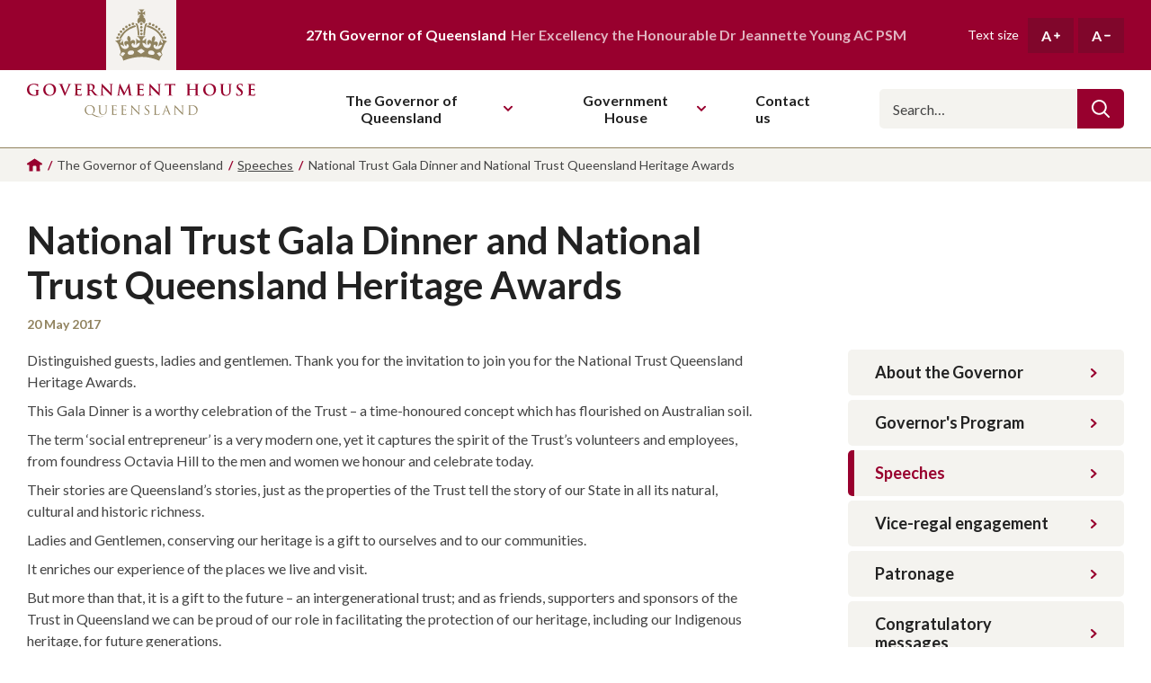

--- FILE ---
content_type: text/html; charset=utf-8
request_url: https://www.govhouse.qld.gov.au/the-governor-of-queensland/speeches/2017-may-national-trust-gala-dinner
body_size: 7506
content:
<!DOCTYPE html>
<html lang="en-AU">
<head>
    <!-- Global site tag (gtag.js) - Google Analytics -->
<script async src="https://www.googletagmanager.com/gtag/js?id=G-BTFVBN6CMZ"></script>
<script>
    window.dataLayer = window.dataLayer || [];
    function gtag() { dataLayer.push(arguments); }
    gtag('js', new Date());

    gtag('config', 'G-BTFVBN6CMZ');
</script>

    <meta charset="utf-8" />
    <meta name="viewport" content="width=device-width, initial-scale=1.0">

    <title>National Trust Gala Dinner and National Trust Queensland Heritage Awards | Government House Queensland</title>

    <link rel="apple-touch-icon" sizes="180x180" href="/assets/dist/images/favicon/apple-touch-icon.png">
    <link rel="icon" type="image/png" sizes="32x32" href="/assets/dist/images/favicon/favicon-32x32.png">
    <link rel="icon" type="image/png" sizes="16x16" href="/assets/dist/images/favicon/favicon-16x16.png">
    <link rel="manifest" href="/assets/dist/images/favicon/site.webmanifest">
    <link rel="mask-icon" href="/assets/dist/images/favicon/safari-pinned-tab.svg" color="#91835f">
    <link rel="shortcut icon" href="/assets/dist/images/favicon/favicon.ico">
    <meta name="msapplication-TileColor" content="#98002e">
    <meta name="msapplication-config" content="/assets/dist/images/favicon/browserconfig.xml">
    <meta name="theme-color" content="#98002e">

        <link rel="canonical" href="https://www.govhouse.qld.gov.au/the-governor-of-queensland/speeches/2017-may-national-trust-gala-dinner" />

    <meta name="description" content="National Trust Gala Dinner and National Trust Queensland Heritage Awards on the Government House Queensland website." />
    <meta name="og:description" content="National Trust Gala Dinner and National Trust Queensland Heritage Awards on the Government House Queensland website." />
    <meta property="og:title" content="National Trust Gala Dinner and National Trust Queensland Heritage Awards" />
    <meta property="twitter:title" content="National Trust Gala Dinner and National Trust Queensland Heritage Awards" />

<meta property="og:site_name" content="Government House Queensland" />
<meta property="og:url" content="https://www.govhouse.qld.gov.au/the-governor-of-queensland/speeches/2017-may-national-trust-gala-dinner" />
<meta property="og:type" content="website" />
<meta name="twitter:site" content="@QldGovernor" />
<meta name="twitter:creator" content="@QldGovernor" />


    <link rel="preconnect" href="https://fonts.googleapis.com">
    <link rel="preconnect" href="https://fonts.gstatic.com" crossorigin>
    <link href="https://fonts.googleapis.com/css2?family=Lato:ital,wght@0,400;0,700;1,400;1,700&display=swap" rel="stylesheet">

    

    
    
    
    

    <!-- PageTransitions: Making sure pages still show with JS turned off -->
    <script>
        var style = document.createElement('style');
        style.innerText = ".page-transition { opacity: 0; }";
        document.querySelector('head').appendChild(style);
    </script>

    <link rel="stylesheet" media="screen" href="/bundles/style/assets/dist/styles/vendor/normalize?v=4LXDfCEgJNdx7uf8xuCBu70_A5SPG5TmhO-tEkPbZr81" />

<link rel="stylesheet" media="screen" href="/bundles/style/assets/dist/styles/styles?v=yGzlErgNne2svSCqaTAPILQH2mbejSiUDvq0omuDM881" />

<link rel="stylesheet" media="screen" href="/bundles/style/assets/dist/styles/components/header?v=GAOSPjZfV1Oz7q9WtmnB5zKQ0PD7EmFH3Lf1-mNR13I1" />

<link rel="stylesheet" media="screen" href="/bundles/style/assets/dist/styles/components/footer?v=VOXOGSKeVsq20lDH58wrM4Pbg3JNAEwSDbGgpi8OcAE1" />

<link rel="stylesheet" media="screen" href="/bundles/style/assets/dist/styles/components/sitewide-alert?v=hC45gw_g3WuSyeppVBImORAjG14YsAaQ8ZZq-PlXCqk1" />

<link rel="stylesheet" media="screen" href="/bundles/style/assets/dist/styles/components/breadcrumbs?v=V5OIoayxdy_WAQkDrQIECADchP5geAHEJo83ovzEIVY1" />

<link rel="stylesheet" media="screen" href="/bundles/style/assets/dist/styles/components/sidebar-nav?v=43-LJf6YTT6ERVsWJ6zI6J3MRDhA5KS2huIe0WTOTKU1" />

    
</head>
<body>
    <a href="#main-nav" class="c-btn c-btn--primary c-btn--skip-link" role="button" tabindex="0">Skip to main navigation</a>
    <a href="#main-content" class="c-btn c-btn--primary c-btn--skip-link" role="button" tabindex="0">Skip to main content</a>

    <div class="l-page-layout">
        

        <header class="l-page-layout__header h-wrapper" data-header>
    <div class="h-top">
        <div class="h-wrapper__inner h-top__inner">
            <div class="h-top__crown-wrapper">
                <img src="/assets/dist/svg/logo-crown.svg" alt="" class="h-top__crown" />
            </div>
            <p class="h-top__text">
                <strong>27th Governor of Queensland</strong>
                Her Excellency the Honourable Dr Jeannette Young AC PSM
            </p>
            <div class="h-text-size">
                <p class="h-text-size__label">Text size</p>
                <button type="button" class="h-text-size__button" title="Increase text size">
                    A
                    <svg aria-hidden="true" class="h-text-size__button-icon i-plus" focusable="false"><use xmlns:xlink="http://www.w3.org/1999/xlink" xlink:href="/assets/dist/svg/symbol-defs.svg?v=638742555980652834#icon-plus"></use></svg>
                </button>
                <button type="button" class="h-text-size__button" title="Decrease text size">
                    A
                    <svg aria-hidden="true" class="h-text-size__button-icon i-minus" focusable="false"><use xmlns:xlink="http://www.w3.org/1999/xlink" xlink:href="/assets/dist/svg/symbol-defs.svg?v=638742555980652834#icon-minus"></use></svg>
                </button>
            </div>

            <button type="button" class="h-nav-toggle" data-nav-toggle>
                
                <svg class="h-nav-toggle__icon" xmlns="http://www.w3.org/2000/svg" width="32" height="32" viewBox="0 0 32 32">
                    <path d="M30.857 26.243c0.017-0.001 0.037-0.001 0.057-0.001 0.632 0 1.144 0.512 1.144 1.144 0 0.612-0.48 1.112-1.084 1.143l-0.003 0h-29.829c-0.017 0.001-0.037 0.001-0.057 0.001-0.632 0-1.144-0.512-1.144-1.144 0-0.612 0.48-1.112 1.084-1.143l0.003-0h29.829zM30.857 14.814c0.017-0.001 0.037-0.001 0.057-0.001 0.632 0 1.144 0.512 1.144 1.144 0 0.612-0.48 1.112-1.084 1.143l-0.003 0h-29.829c-0.017 0.001-0.037 0.001-0.057 0.001-0.632 0-1.144-0.512-1.144-1.144 0-0.612 0.48-1.112 1.084-1.143l0.003-0h29.829zM30.857 3.5c0.017-0.001 0.037-0.001 0.057-0.001 0.632 0 1.144 0.512 1.144 1.144 0 0.612-0.48 1.112-1.084 1.143l-0.003 0h-29.829c-0.017 0.001-0.037 0.001-0.057 0.001-0.632 0-1.144-0.512-1.144-1.144 0-0.612 0.48-1.112 1.084-1.143l0.003-0h29.829z"></path>
                </svg>
                Toggle main navigation
            </button>
        </div>
    </div>
    <div class="h-main">
        <div class="h-wrapper__inner h-main__inner">
            <a href="/" class="h-logo">
                <img src="/assets/dist/svg/logo-text.svg" alt="" class="h-logo__icon" />
                Government House Queensland
            </a>

            <nav id="main-nav" class="h-nav" data-nav>
                <div class="h-nav__inner">
                    <ul class="h-nav__items" itemscope itemtype="https://schema.org/SiteNavigationElement">
                            <li class="h-nav__item has-subnav" data-nav-item>
                                    <button type="button" class="h-nav__item-header" data-subnav-toggle>
                                        The Governor of Queensland
<svg aria-hidden="true" class="h-nav__item-header-icon i-chevron-down" focusable="false"><use xmlns:xlink="http://www.w3.org/1999/xlink" xlink:href="/assets/dist/svg/symbol-defs.svg?v=638742555980652834#icon-chevron-down"></use></svg>                                    </button>
                                                                    <div class="h-nav__subnav">
                                        <button type="button" class="h-nav__subnav-back" data-subnav-toggle>
                                            <svg aria-hidden="true" class="h-nav__subnav-back-icon i-chevron-left" focusable="false"><use xmlns:xlink="http://www.w3.org/1999/xlink" xlink:href="/assets/dist/svg/symbol-defs.svg?v=638742555980652834#icon-chevron-left"></use></svg>
                                            The Governor of Queensland
                                        </button>
                                        <ul class="h-nav__subnav-items" itemscope itemtype="https://schema.org/SiteNavigationElement">
                                                <li class="h-nav__subnav-item" itemprop="name">
                                                    <a href="/the-governor-of-queensland/about-the-governor" class="h-nav__subnav-item-link" itemprop="url">
                                                        About the Governor
                                                    </a>
                                                </li>
                                                <li class="h-nav__subnav-item" itemprop="name">
                                                    <a href="/the-governor-of-queensland/governors-program" class="h-nav__subnav-item-link" itemprop="url">
                                                        Governor&#39;s Program
                                                    </a>
                                                </li>
                                                <li class="h-nav__subnav-item" itemprop="name">
                                                    <a href="/the-governor-of-queensland/speeches" class="h-nav__subnav-item-link" itemprop="url">
                                                        Speeches
                                                    </a>
                                                </li>
                                                <li class="h-nav__subnav-item" itemprop="name">
                                                    <a href="/the-governor-of-queensland/vice-regal-engagement" class="h-nav__subnav-item-link" itemprop="url">
                                                        Vice-regal engagement
                                                    </a>
                                                </li>
                                                <li class="h-nav__subnav-item" itemprop="name">
                                                    <a href="/the-governor-of-queensland/patronage" class="h-nav__subnav-item-link" itemprop="url">
                                                        Patronage
                                                    </a>
                                                </li>
                                                <li class="h-nav__subnav-item" itemprop="name">
                                                    <a href="/the-governor-of-queensland/congratulatory-messages" class="h-nav__subnav-item-link" itemprop="url">
                                                        Congratulatory messages
                                                    </a>
                                                </li>
                                                <li class="h-nav__subnav-item" itemprop="name">
                                                    <a href="/the-governor-of-queensland/australian-honours-and-awards" class="h-nav__subnav-item-link" itemprop="url">
                                                        Australian Honours and Awards
                                                    </a>
                                                </li>
                                        </ul>
                                    </div>
                            </li>
                            <li class="h-nav__item has-subnav" data-nav-item>
                                    <button type="button" class="h-nav__item-header" data-subnav-toggle>
                                        Government House
<svg aria-hidden="true" class="h-nav__item-header-icon i-chevron-down" focusable="false"><use xmlns:xlink="http://www.w3.org/1999/xlink" xlink:href="/assets/dist/svg/symbol-defs.svg?v=638742555980652834#icon-chevron-down"></use></svg>                                    </button>
                                                                    <div class="h-nav__subnav">
                                        <button type="button" class="h-nav__subnav-back" data-subnav-toggle>
                                            <svg aria-hidden="true" class="h-nav__subnav-back-icon i-chevron-left" focusable="false"><use xmlns:xlink="http://www.w3.org/1999/xlink" xlink:href="/assets/dist/svg/symbol-defs.svg?v=638742555980652834#icon-chevron-left"></use></svg>
                                            Government House
                                        </button>
                                        <ul class="h-nav__subnav-items" itemscope itemtype="https://schema.org/SiteNavigationElement">
                                                <li class="h-nav__subnav-item" itemprop="name">
                                                    <a href="/government-house/office-of-the-governor" class="h-nav__subnav-item-link" itemprop="url">
                                                        Office of the Governor
                                                    </a>
                                                </li>
                                                <li class="h-nav__subnav-item" itemprop="name">
                                                    <a href="/government-house/about-government-house" class="h-nav__subnav-item-link" itemprop="url">
                                                        About Government House
                                                    </a>
                                                </li>
                                                <li class="h-nav__subnav-item" itemprop="name">
                                                    <a href="/government-house/visit-government-house" class="h-nav__subnav-item-link" itemprop="url">
                                                        Visit Government House
                                                    </a>
                                                </li>
                                        </ul>
                                    </div>
                            </li>
                            <li class="h-nav__item has-subnav" data-nav-item>
                                    <a href="/contact-us" class="h-nav__item-header" itemprop="url">
                                        <span itemprop="name">Contact us</span>
                                    </a>
                                                            </li>
                    </ul>

                    <div class="h-nav__search">
                        <form action="/search" class="h-nav__search__form">
                            <input type="search" id="navSearch" class="h-nav__search__input" name="q" placeholder="Search…">
                            <label for="navSearch" class="sr-only">Search</label>
                            <button type="submit" class="h-nav__search__button">
                                <svg aria-hidden="true" class="h-nav__search__icon i-search" focusable="false"><use xmlns:xlink="http://www.w3.org/1999/xlink" xlink:href="/assets/dist/svg/symbol-defs.svg?v=638742555980652834#icon-search"></use></svg>
                            </button>
                        </form>
                    </div>

                        <div class="h-nav__social">
                            <div class="c-social">
                                    <a href="https://www.facebook.com/QldGovernor" class="c-social__link" target="_blank" rel="noopener noreferrer">
                                        <svg aria-hidden="true" class="c-social__link-icon i-social-facebook" focusable="false"><use xmlns:xlink="http://www.w3.org/1999/xlink" xlink:href="/assets/dist/svg/symbol-defs.svg?v=638742555980652834#icon-social-facebook"></use></svg>
                                        Like us on Facebook
                                    </a>
                                                                    <a href="https://www.twitter.com/QldGovernor" class="c-social__link" target="_blank" rel="noopener noreferrer">
                                        <svg aria-hidden="true" class="c-social__link-icon i-social-twitter" focusable="false"><use xmlns:xlink="http://www.w3.org/1999/xlink" xlink:href="/assets/dist/svg/symbol-defs.svg?v=638742555980652834#icon-social-twitter"></use></svg>
                                        Follow us on Twitter
                                    </a>
                                                                    <a href="https://www.instagram.com/qldgovernor" class="c-social__link" target="_blank" rel="noopener noreferrer">
                                        <svg aria-hidden="true" class="c-social__link-icon i-social-instagram" focusable="false"><use xmlns:xlink="http://www.w3.org/1999/xlink" xlink:href="/assets/dist/svg/symbol-defs.svg?v=638742555980652834#icon-social-instagram"></use></svg>
                                        Follow us on Instagram
                                    </a>
                            </div>
                        </div>
                </div>
            </nav>
        </div>
    </div>
</header>

        <main id="main-content" class="l-page-layout__content page-transition">
            


    

<div class="c-breadcrumbs">
    <div class="l-component__content c-breadcrumbs__inner">
        <ol class="c-breadcrumbs__list" itemscope itemtype="https://schema.org/BreadcrumbList">
                <li class="c-breadcrumbs__item c-breadcrumbs__item--icon" itemprop="itemListElement" itemscope itemtype="https://schema.org/ListItem">
                        <a href="/" class="c-breadcrumbs__item-link" itemprop="item">

<svg aria-hidden="true" class="c-breadcrumbs__item-icon i-home" focusable="false"><use xmlns:xlink="http://www.w3.org/1999/xlink" xlink:href="/assets/dist/svg/symbol-defs.svg?v=638742555980652834#icon-home"></use></svg>                        <span itemprop="name">Homepage</span>

                        </a>
                        <meta itemprop="position" content="1" />
                </li>
                <li class="c-breadcrumbs__item">

                        <span>The Governor of Queensland</span>

                </li>
                <li class="c-breadcrumbs__item" itemprop="itemListElement" itemscope itemtype="https://schema.org/ListItem">
                        <a href="/the-governor-of-queensland/speeches" class="c-breadcrumbs__item-link" itemprop="item">

                        <span itemprop="name">Speeches</span>

                        </a>
                        <meta itemprop="position" content="3" />
                </li>
                <li class="c-breadcrumbs__item">

                        <span>National Trust Gala Dinner and National Trust Queensland Heritage Awards</span>

                </li>
        </ol>
            <span class="c-breadcrumbs__back-to">
                <svg aria-hidden="true" class="c-breadcrumbs__back-to-icon i-chevron-left" focusable="false"><use xmlns:xlink="http://www.w3.org/1999/xlink" xlink:href="/assets/dist/svg/symbol-defs.svg?v=638742555980652834#icon-chevron-left"></use></svg>
                <a href="/the-governor-of-queensland/speeches" class="c-breadcrumbs__item-link">
                    Back to Speeches
                </a>
            </span>
    </div>
</div>


<div class="l-sidebar-layout l-component">
    <div class="l-sidebar-layout__inner l-component__content">
        
    <div class="l-sidebar-layout__heading">
        <h1 class="c-page-heading">National Trust Gala Dinner and National Trust Queensland Heritage Awards</h1>
        <time datetime="2017-05-20" class="c-page-subheading">20 May 2017</time>
    </div>

        <div class="l-sidebar-layout__content">
            
            <div class="l-sidebar-layout__content-inner">
                




<div class="l-component c-body-copy">
    <div class="l-component__content">
        <div class="c-body-copy__inner editable-text">
            <p>Distinguished guests, ladies and gentlemen. Thank you for the invitation to join you for the National Trust Queensland Heritage Awards.</p>
<p><span style="font-size: 1em;">This Gala Dinner is a worthy celebration of the Trust – a time-honoured concept which has flourished on Australian soil.</span></p>
<p><span style="font-size: 1em;">The term ‘social entrepreneur’ is a very modern one, yet it captures the spirit of the Trust’s volunteers and employees, from foundress Octavia Hill to the men and women we honour and celebrate today.</span></p>
<p><span style="font-size: 1em;">Their stories are Queensland’s stories, just as the properties of the Trust tell the story of our State in all its natural, cultural and historic richness.</span></p>
<p><span style="font-size: 1em;">Ladies and Gentlemen, conserving our heritage is a gift to ourselves and to our communities.</span></p>
<p><span style="font-size: 1em;">It enriches our experience of the places we live and visit.</span></p>
<p><span style="font-size: 1em;">But more than that, it is a gift to the future – an intergenerational trust; and as friends, supporters and sponsors of the Trust in Queensland we can be proud of our role in facilitating the protection of our heritage, including our Indigenous heritage, for future generations.</span></p>
<p>I am truly delighted at the quality of all the nominations for this evening’s awards, and commend all the nominees on the quality of their contribution to the conservation of our heritage.</p>
<p><span style="font-size: 1em;">And I extend my congratulations to the winners, whom I hope will savour these prestigious awards.</span></p>
<p><span style="font-size: 1em;">It will shortly be my honour to present the John Herbert Memorial Award, which fittingly, for an organisation devoted to history and heritage, honours the immense contribution of John Herbert MLA, former Parliamentarian and Trust President, to the development of the Trust movement in Queensland.</span></p>
<p><span style="font-size: 1em;">As the proud Patron of the Trust in Queensland, I would like to take this opportunity to pay tribute to the Board, the Executive, the employees and volunteers of the Trust, whose dedication and passion have contributed so much to the protection of our heritage estate.</span></p>
<p><span style="font-size: 1em;">The volunteers are truly the heart of the Trust. Having been to many Trust properties throughout the State, I can assure you that the Trust’s objectives are well served by its volunteers, who blend enthusiasm for the properties they support with voluminous knowledge, both eagerly shared with the interested visitor.</span></p>
<p><span style="font-size: 1em;">I wish you all an enjoyable celebration of the Australia Heritage Festival, of which this dinner is a significant event, and thank you for your support for Queensland’s cultural heritage. </span></p>
        </div>
    </div>
</div>



            </div>
        </div>
            <aside class="l-sidebar-layout__sidebar">
                
        

<button type="button" class="c-sidebar-nav-toggle" aria-controls="sidebar-nav" aria-expanded="false" data-sidebar-nav-toggle>
    Menu
    <span class="c-sidebar-nav-toggle__icons">
        <svg aria-hidden="true" class="c-sidebar-nav-toggle__icon c-sidebar-nav-toggle__icon--open i-page-menu" focusable="false"><use xmlns:xlink="http://www.w3.org/1999/xlink" xlink:href="/assets/dist/svg/symbol-defs.svg?v=638742555980652834#icon-page-menu"></use></svg>
        <svg aria-hidden="true" class="c-sidebar-nav-toggle__icon c-sidebar-nav-toggle__icon--close i-close" focusable="false"><use xmlns:xlink="http://www.w3.org/1999/xlink" xlink:href="/assets/dist/svg/symbol-defs.svg?v=638742555980652834#icon-close"></use></svg>
    </span>
</button>
<div id="sidebar-nav" class="c-sidebar-nav" data-sidebar-nav>
    <nav class="c-sidebar-nav__inner">
        <ul class="c-sidebar-nav__items">
                <li class="c-sidebar-nav__item">
                    <a href="/the-governor-of-queensland/about-the-governor" class="c-sidebar-nav__item-link">
                        About the Governor
                        <svg aria-hidden="true" class="c-sidebar-nav__item-icon i-chevron-right" focusable="false"><use xmlns:xlink="http://www.w3.org/1999/xlink" xlink:href="/assets/dist/svg/symbol-defs.svg?v=638742555980652834#icon-chevron-right"></use></svg>
                    </a>
                </li>
                <li class="c-sidebar-nav__item">
                    <a href="/the-governor-of-queensland/governors-program" class="c-sidebar-nav__item-link">
                        Governor&#39;s Program
                        <svg aria-hidden="true" class="c-sidebar-nav__item-icon i-chevron-right" focusable="false"><use xmlns:xlink="http://www.w3.org/1999/xlink" xlink:href="/assets/dist/svg/symbol-defs.svg?v=638742555980652834#icon-chevron-right"></use></svg>
                    </a>
                </li>
                <li class="c-sidebar-nav__item c-sidebar-nav__item--active">
                    <a href="/the-governor-of-queensland/speeches" class="c-sidebar-nav__item-link">
                        Speeches
                        <svg aria-hidden="true" class="c-sidebar-nav__item-icon i-chevron-right" focusable="false"><use xmlns:xlink="http://www.w3.org/1999/xlink" xlink:href="/assets/dist/svg/symbol-defs.svg?v=638742555980652834#icon-chevron-right"></use></svg>
                    </a>
                </li>
                <li class="c-sidebar-nav__item">
                    <a href="/the-governor-of-queensland/vice-regal-engagement" class="c-sidebar-nav__item-link">
                        Vice-regal engagement
                        <svg aria-hidden="true" class="c-sidebar-nav__item-icon i-chevron-right" focusable="false"><use xmlns:xlink="http://www.w3.org/1999/xlink" xlink:href="/assets/dist/svg/symbol-defs.svg?v=638742555980652834#icon-chevron-right"></use></svg>
                    </a>
                </li>
                <li class="c-sidebar-nav__item">
                    <a href="/the-governor-of-queensland/patronage" class="c-sidebar-nav__item-link">
                        Patronage
                        <svg aria-hidden="true" class="c-sidebar-nav__item-icon i-chevron-right" focusable="false"><use xmlns:xlink="http://www.w3.org/1999/xlink" xlink:href="/assets/dist/svg/symbol-defs.svg?v=638742555980652834#icon-chevron-right"></use></svg>
                    </a>
                </li>
                <li class="c-sidebar-nav__item">
                    <a href="/the-governor-of-queensland/congratulatory-messages" class="c-sidebar-nav__item-link">
                        Congratulatory messages
                        <svg aria-hidden="true" class="c-sidebar-nav__item-icon i-chevron-right" focusable="false"><use xmlns:xlink="http://www.w3.org/1999/xlink" xlink:href="/assets/dist/svg/symbol-defs.svg?v=638742555980652834#icon-chevron-right"></use></svg>
                    </a>
                </li>
                <li class="c-sidebar-nav__item">
                    <a href="/the-governor-of-queensland/australian-honours-and-awards" class="c-sidebar-nav__item-link">
                        Australian Honours and Awards
                        <svg aria-hidden="true" class="c-sidebar-nav__item-icon i-chevron-right" focusable="false"><use xmlns:xlink="http://www.w3.org/1999/xlink" xlink:href="/assets/dist/svg/symbol-defs.svg?v=638742555980652834#icon-chevron-right"></use></svg>
                    </a>
                </li>
        </ul>
    </nav>
</div>
    
            </aside>
    </div>
</div>



        </main>

        <footer class="l-page-layout__footer f-wrapper">
    <div class="f-top">
        <div class="f-wrapper__inner f-top__inner">
                <div class="f-top__section">
                    <h3 class="f-top__heading">Acknowledgement of Country</h3>
                    <p class="f-top__text"> The Office of the Governor acknowledges the Traditional Owners of country throughout Queensland. We pay our respects to them and to their Elders, past, present, and future. </p>
                </div>
                            <div class="f-top__section">
                    <h3 class="f-top__heading">The Governor of Queensland</h3>
                    <ul class="f-top__nav-items">
                            <li class="f-top__nav-item">
                                <a href="/the-governor-of-queensland/about-the-governor" class="f-top__nav-link">About the Governor</a>
                            </li>
                            <li class="f-top__nav-item">
                                <a href="/the-governor-of-queensland/governors-program" class="f-top__nav-link">Governor&#39;s Program</a>
                            </li>
                            <li class="f-top__nav-item">
                                <a href="/the-governor-of-queensland/speeches" class="f-top__nav-link">Speeches</a>
                            </li>
                            <li class="f-top__nav-item">
                                <a href="/the-governor-of-queensland/vice-regal-engagement" class="f-top__nav-link">Vice-regal engagement</a>
                            </li>
                            <li class="f-top__nav-item">
                                <a href="/the-governor-of-queensland/patronage" class="f-top__nav-link">Patronage</a>
                            </li>
                            <li class="f-top__nav-item">
                                <a href="/the-governor-of-queensland/congratulatory-messages" class="f-top__nav-link">Congratulatory messages</a>
                            </li>
                            <li class="f-top__nav-item">
                                <a href="/the-governor-of-queensland/australian-honours-and-awards" class="f-top__nav-link">Australian Honours and Awards</a>
                            </li>
                    </ul>
                </div>
                <div class="f-top__section">
                    <h3 class="f-top__heading">Government House</h3>
                    <ul class="f-top__nav-items">
                            <li class="f-top__nav-item">
                                <a href="/government-house/office-of-the-governor" class="f-top__nav-link">Office of the Governor</a>
                            </li>
                            <li class="f-top__nav-item">
                                <a href="/government-house/about-government-house" class="f-top__nav-link">About Government House</a>
                            </li>
                            <li class="f-top__nav-item">
                                <a href="/government-house/visit-government-house" class="f-top__nav-link">Visit Government House</a>
                            </li>
                    </ul>
                </div>
            <div class="f-top__section">
                <h3 class="f-top__heading">Get in touch</h3>
                <ul class="f-top__nav-items">
                    <li class="f-top__nav-item">
                        <a href="/contact-us" class="f-top__nav-link">Contact us</a>
                    </li>
                </ul>
                
                    <div class="f-top__social">
                        <div class="c-social c-social--on-ruby">
                            
                                <a href="https://www.facebook.com/QldGovernor" class="c-social__link" target="_blank" rel="noopener noreferrer">
                                    <svg aria-hidden="true" class="c-social__link-icon i-social-facebook" focusable="false"><use xmlns:xlink="http://www.w3.org/1999/xlink" xlink:href="/assets/dist/svg/symbol-defs.svg?v=638742555980652834#icon-social-facebook"></use></svg>
                                    Like us on Facebook
                                </a>
                                                            <a href="https://www.twitter.com/QldGovernor" class="c-social__link" target="_blank" rel="noopener noreferrer">
                                    <svg aria-hidden="true" class="c-social__link-icon i-social-twitter" focusable="false"><use xmlns:xlink="http://www.w3.org/1999/xlink" xlink:href="/assets/dist/svg/symbol-defs.svg?v=638742555980652834#icon-social-twitter"></use></svg>
                                    Follow us on Twitter
                                </a>
                                                            <a href="https://www.instagram.com/qldgovernor" class="c-social__link" target="_blank" rel="noopener noreferrer">
                                    <svg aria-hidden="true" class="c-social__link-icon i-social-instagram" focusable="false"><use xmlns:xlink="http://www.w3.org/1999/xlink" xlink:href="/assets/dist/svg/symbol-defs.svg?v=638742555980652834#icon-social-instagram"></use></svg>
                                    Follow us on Instagram
                                </a>
                        </div>
                    </div>
            </div>
                <div class="f-top__section">
                    <h3 class="f-top__heading">Location</h3>
                    <address class="f-top__address">
                            <p class="f-top__text">Government House</p>
                                                    <p class="f-top__text">168 Fernberg Road<br />Paddington Qld 4064<br />Australia</p>
                                                    <p class="f-top__text">
                                <a href="tel:0738585700" class="f-top__text-link">(07) 3858 5700</a>
                            </p>
                    </address>
                </div>

            <img src="/assets/dist/images/fernberg.png" alt="" class="f-top__graphic" />
        </div>
    </div>
    <div class="f-legal">
        <div class="f-wrapper__inner f-legal__inner">
            <div class="f-legal__left">
                <p class="f-legal__copyright">&copy; 2026 Government House Queensland</p>
                <nav class="f-legal__nav">
                        <a href="/privacy-policy" class="f-legal__nav-item">Privacy Policy</a>
                        <a href="/sitemap" class="f-legal__nav-item">Sitemap</a>
                </nav>
            </div>
                <a href="https://dpcqld.sharepoint.com/sites/OfficeoftheGovernorIntranet/SitePages/Home.aspx" target="_blank" rel="noopener noreferrer" class="f-legal__login">
                    Staff login
                    <svg aria-hidden="true" class="f-legal__login-icon i-chevron-right" focusable="false"><use xmlns:xlink="http://www.w3.org/1999/xlink" xlink:href="/assets/dist/svg/symbol-defs.svg?v=638742555980652834#icon-chevron-right"></use></svg>
                </a>
        </div>
    </div>
</footer>
    </div>

    
    
    <script src="/bundles/script/assets/dist/scripts/vendor?v=2siYImQZx2pAHbsBrda4atI_yN8N7FPrBFQaxTZmCd41" defer></script>

<script src="/bundles/script/assets/dist/scripts/scripts?v=bJju24xNcnsBwF-oMqHhs3xaON1M8rnCBIBUsDqdHdQ1" defer></script>


    
</body>
</html>


--- FILE ---
content_type: image/svg+xml
request_url: https://www.govhouse.qld.gov.au/assets/dist/svg/symbol-defs.svg?v=638742555980652834
body_size: 9590
content:
<svg aria-hidden="true" style="position: absolute; width: 0; height: 0; overflow: hidden;" version="1.1" xmlns="http://www.w3.org/2000/svg" xmlns:xlink="http://www.w3.org/1999/xlink">
<defs>
<symbol id="icon-play" viewBox="0 0 32 32">
<path d="M13.149 21.608l7.92-4.68c0.706-0.416 0.709-1.442 0-1.858l-7.92-4.682c-0.643-0.38-1.629-0.011-1.629 0.929v9.362c0 0.844 0.916 1.352 1.629 0.929z"></path>
</symbol>
<symbol id="icon-alert" viewBox="0 0 32 32">
<path d="M16 0c8.837 0 16 7.163 16 16s-7.163 16-16 16v0c-8.837 0-16-7.163-16-16s7.163-16 16-16v0zM16 2.37c-7.527 0-13.63 6.102-13.63 13.63s6.102 13.63 13.63 13.63v0c7.527 0 13.63-6.102 13.63-13.63s-6.102-13.63-13.63-13.63v0zM16.095 20.338c0.009-0 0.020-0 0.030-0 0.51 0 0.972 0.204 1.309 0.534l-0-0c0.336 0.324 0.545 0.778 0.545 1.281 0 0.004 0 0.008-0 0.011v-0.001c0 0.002 0 0.005 0 0.008 0 0.508-0.209 0.967-0.545 1.296l-0 0c-0.336 0.323-0.793 0.522-1.297 0.522-0.015 0-0.030-0-0.044-0.001l0.002 0c-0.261 0-0.51-0.047-0.747-0.142-0.673-0.275-1.138-0.925-1.138-1.683s0.465-1.408 1.126-1.679l0.012-0.004c0.237-0.095 0.474-0.142 0.747-0.142zM17.683 8.296v6.104l-0.012 0.486c-0.021 0.99-0.128 1.942-0.314 2.865l0.017-0.103-0.119 0.664h-2.252l-0.119-0.664c-0.13-0.772-0.236-1.722-0.293-2.684l-0.004-0.077v-6.59h3.082z"></path>
</symbol>
<symbol id="icon-chevron-up" viewBox="0 0 32 32">
<path d="M31.060 25.54c-0.573 0.589-1.373 0.955-2.259 0.955-0.744 0-1.428-0.258-1.967-0.69l0.006 0.005-0.3-0.27-10.54-10.78-10.54 10.78c-0.573 0.589-1.373 0.955-2.259 0.955-0.744 0-1.428-0.258-1.967-0.69l0.006 0.005-0.3-0.27c-0.581-0.599-0.939-1.416-0.939-2.318 0-0.755 0.251-1.452 0.675-2.010l-0.006 0.008 0.27-0.3 15.060-15.42 15.060 15.41c0.579 0.598 0.936 1.415 0.936 2.315s-0.357 1.717-0.937 2.316l0.001-0.001z"></path>
</symbol>
<symbol id="icon-chevron-right" viewBox="0 0 21 32">
<path d="M0.969 31.040c-0.593-0.575-0.96-1.377-0.96-2.263 0-0.715 0.239-1.375 0.643-1.905l-0.006 0.008 0.291-0.32 10.791-10.56-10.758-10.56c-0.593-0.575-0.96-1.377-0.96-2.263 0-0.715 0.239-1.375 0.643-1.905l-0.006 0.008 0.323-0.352c1.163-1.152 3.037-1.248 4.297-0.256l0.323 0.256 15.411 15.072-15.411 15.040c-1.292 1.28-3.36 1.28-4.62 0z"></path>
</symbol>
<symbol id="icon-chevron-down" viewBox="0 0 32 32">
<path d="M31.060 6.46c-0.573-0.589-1.373-0.955-2.259-0.955-0.744 0-1.428 0.258-1.967 0.69l0.006-0.005-0.3 0.27-10.54 10.78-10.54-10.78c-0.573-0.589-1.373-0.955-2.259-0.955-0.744 0-1.428 0.258-1.967 0.69l0.006-0.005-0.3 0.27c-0.581 0.599-0.939 1.416-0.939 2.318 0 0.755 0.251 1.452 0.675 2.010l-0.006-0.008 0.27 0.3 15.060 15.42 15.060-15.41c0.579-0.598 0.936-1.415 0.936-2.315s-0.357-1.717-0.937-2.316l0.001 0.001z"></path>
</symbol>
<symbol id="icon-chevron-left" viewBox="0 0 21 32">
<path d="M20.040 31.060c0.589-0.573 0.955-1.373 0.955-2.259 0-0.744-0.258-1.428-0.69-1.967l0.005 0.006-0.27-0.3-10.78-10.54 10.78-10.54c0.589-0.573 0.955-1.373 0.955-2.259 0-0.744-0.258-1.428-0.69-1.967l0.005 0.006-0.27-0.3c-0.599-0.581-1.416-0.939-2.318-0.939-0.755 0-1.452 0.251-2.010 0.675l0.008-0.006-0.3 0.27-15.42 15.060 15.41 15.060c0.598 0.579 1.415 0.936 2.315 0.936s1.717-0.357 2.316-0.937l-0.001 0.001z"></path>
</symbol>
<symbol id="icon-plus" viewBox="0 0 32 32">
<path d="M16 0c2.044 0 3.73 1.534 3.97 3.513l0.002 0.019 0.028 0.468v8h8c2.207 0.003 3.996 1.792 3.996 4 0 2.043-1.531 3.728-3.508 3.97l-0.019 0.002-0.468 0.028h-8v8c-0.003 2.207-1.792 3.996-4 3.996-2.043 0-3.728-1.531-3.97-3.508l-0.002-0.019-0.028-0.468v-8h-8c-2.207-0.003-3.996-1.792-3.996-4 0-2.043 1.531-3.728 3.508-3.97l0.019-0.002 0.468-0.028h8v-8c0-2.209 1.791-4 4-4v0z"></path>
</symbol>
<symbol id="icon-minus" viewBox="0 0 32 32">
<path d="M0 16c0-2.044 1.534-3.73 3.513-3.97l0.019-0.002 0.468-0.028h24c2.207 0.003 3.996 1.792 3.996 4 0 2.043-1.531 3.728-3.508 3.97l-0.019 0.002-0.468 0.028h-24c-2.209 0-4-1.791-4-4v0z"></path>
</symbol>
<symbol id="icon-page-menu" viewBox="0 0 32 32">
<path d="M30.222 24.833c1.067 0 1.778 0.889 1.778 1.778s-0.711 1.778-1.6 1.778h-28.622c-0.982 0-1.778-0.796-1.778-1.778v0c0-0.889 0.711-1.6 1.6-1.778h28.622zM30.222 14.167c1.067 0 1.778 0.711 1.778 1.778 0 0.889-0.711 1.778-1.6 1.778h-28.622c-0.982 0-1.778-0.796-1.778-1.778v0c0-0.889 0.711-1.778 1.6-1.778h28.622zM30.222 3.5c1.067 0 1.778 0.711 1.778 1.778 0 0.889-0.711 1.6-1.6 1.778h-28.622c-0.982 0-1.778-0.796-1.778-1.778v0c0-0.889 0.711-1.778 1.6-1.778h28.622z"></path>
</symbol>
<symbol id="icon-menu" viewBox="0 0 32 32">
<path d="M30.857 26.243c0.017-0.001 0.037-0.001 0.057-0.001 0.632 0 1.144 0.512 1.144 1.144 0 0.612-0.48 1.112-1.084 1.143l-0.003 0h-29.829c-0.017 0.001-0.037 0.001-0.057 0.001-0.632 0-1.144-0.512-1.144-1.144 0-0.612 0.48-1.112 1.084-1.143l0.003-0h29.829zM30.857 14.814c0.017-0.001 0.037-0.001 0.057-0.001 0.632 0 1.144 0.512 1.144 1.144 0 0.612-0.48 1.112-1.084 1.143l-0.003 0h-29.829c-0.017 0.001-0.037 0.001-0.057 0.001-0.632 0-1.144-0.512-1.144-1.144 0-0.612 0.48-1.112 1.084-1.143l0.003-0h29.829zM30.857 3.5c0.017-0.001 0.037-0.001 0.057-0.001 0.632 0 1.144 0.512 1.144 1.144 0 0.612-0.48 1.112-1.084 1.143l-0.003 0h-29.829c-0.017 0.001-0.037 0.001-0.057 0.001-0.632 0-1.144-0.512-1.144-1.144 0-0.612 0.48-1.112 1.084-1.143l0.003-0h29.829z"></path>
</symbol>
<symbol id="icon-close" viewBox="0 0 32 32">
<path d="M12.81 16l-11.15 11.15c-0.385 0.405-0.623 0.953-0.623 1.558 0 1.248 1.012 2.26 2.26 2.26 0.602 0 1.149-0.235 1.554-0.619l-0.001 0.001 11.15-11.17 11.15 11.15c0.405 0.385 0.953 0.623 1.558 0.623 1.248 0 2.26-1.012 2.26-2.26 0-0.602-0.235-1.149-0.619-1.554l0.001 0.001-11.17-11.14 11.16-11.15c0.385-0.405 0.623-0.954 0.623-1.558 0-1.248-1.012-2.26-2.26-2.26-0.602 0-1.149 0.235-1.554 0.619l0.001-0.001-11.15 11.17-11.15-11.16c-0.405-0.385-0.954-0.623-1.558-0.623-1.248 0-2.26 1.012-2.26 2.26 0 0.602 0.235 1.149 0.619 1.554l-0.001-0.001 11.17 11.15z"></path>
</symbol>
<symbol id="icon-home" viewBox="0 0 32 32">
<path d="M16 2.8l15 9.7c0.53 0.343 0.876 0.931 0.876 1.6 0 1.041-0.837 1.886-1.874 1.9h-3.001l0.1 13.2h-7.5v-9.4c0-1-0.8-2-1.9-2h-3.7c-1 0-1.8 1-1.8 2v9.4h-7.4v-13.2h-3c-1.039-0.014-1.876-0.859-1.876-1.9 0-0.669 0.346-1.257 0.868-1.596l0.007-0.005 15.2-9.7z"></path>
</symbol>
<symbol id="icon-location" viewBox="0 0 22 32">
<path d="M20.53 5.455c-1.877-3.373-5.44-5.619-9.532-5.619s-7.655 2.246-9.503 5.564l-0.028 0.055c-0.925 1.589-1.471 3.495-1.471 5.527s0.546 3.938 1.5 5.582l-0.029-0.054 7.919 14.545c0.367 0.582 1.026 0.945 1.686 0.945 0.733 0 1.32-0.364 1.686-0.945l7.919-14.545c0.88-1.558 1.399-3.418 1.399-5.399 0-2.084-0.574-4.036-1.574-5.707l0.029 0.052zM10.998 14.545c-2.454-0.040-4.432-2.003-4.472-4.433l-0-0.004c0-2.545 1.98-4.509 4.473-4.509s4.473 1.964 4.473 4.509c0 2.473-1.98 4.436-4.473 4.436z"></path>
</symbol>
<symbol id="icon-download" viewBox="0 0 32 32">
<path d="M29.472 28.632c0.030-0.002 0.066-0.003 0.101-0.003 0.932 0 1.687 0.755 1.687 1.687 0 0.896-0.699 1.629-1.581 1.684l-0.005 0h-27.149c-0.030 0.002-0.066 0.003-0.101 0.003-0.932 0-1.687-0.755-1.687-1.687 0-0.896 0.699-1.629 1.581-1.684l0.005-0h27.149zM15.998 0c0.004-0 0.008-0 0.012-0 0.859 0 1.568 0.643 1.671 1.474l0.001 0.008v16.337l3.874-3.857c0.304-0.299 0.721-0.483 1.181-0.483 0.388 0 0.745 0.131 1.030 0.351l-0.004-0.003 0.168 0.135c0.303 0.304 0.49 0.724 0.49 1.188 0 0.392-0.134 0.753-0.358 1.039l0.003-0.004-0.135 0.168-7.933 7.899-7.916-7.916c-0.269-0.297-0.434-0.693-0.434-1.128 0-0.93 0.754-1.684 1.684-1.684 0.35 0 0.675 0.107 0.945 0.29l-0.006-0.004 0.168 0.135 3.874 3.907v-16.168c0-0.93 0.754-1.684 1.684-1.684v0z"></path>
</symbol>
<symbol id="icon-social-facebook" viewBox="0 0 32 32">
<path d="M18.88 32v-14.080h4.8l0.8-5.76h-5.6v-3.68c0-1.6 0.8-3.2 3.2-3.2h2.72v-4.8s-2.4-0.48-4.64-0.48c-4.8 0-7.68 2.72-7.68 7.84v4.32h-5.28v5.92h5.28v13.92h6.4z"></path>
</symbol>
<symbol id="icon-social-twitter" viewBox="0 0 32 32">
<path d="M10.080 28.8c12 0 18.72-9.92 18.72-18.4v-0.8c1.12-0.96 2.24-2.080 3.2-3.36-1.12 0.48-2.4 0.8-3.84 0.96 1.347-0.785 2.365-2.010 2.867-3.475l0.013-0.045c-1.12 0.8-2.56 1.28-4.16 1.6-1.201-1.288-2.908-2.091-4.803-2.091-3.623 0-6.56 2.937-6.56 6.56 0 0.515 0.059 1.015 0.171 1.496l-0.009-0.044c-5.44-0.32-10.24-2.88-13.44-6.88-0.554 0.928-0.882 2.047-0.882 3.242 0 2.258 1.17 4.244 2.937 5.383l0.025 0.015c-1.12 0-2.080-0.16-3.040-0.8-0 0.029-0.001 0.064-0.001 0.099 0 3.139 2.26 5.75 5.242 6.295l0.039 0.006c-0.564 0.163-1.212 0.256-1.881 0.256-0.409 0-0.81-0.035-1.201-0.102l0.042 0.006c0.96 2.56 3.2 4.48 6.24 4.48-2.23 1.755-5.079 2.815-8.176 2.815-0.558 0-1.109-0.034-1.649-0.101l0.065 0.007c2.88 1.76 6.4 2.88 10.080 2.88z"></path>
</symbol>
<symbol id="icon-social-instagram" viewBox="0 0 32 32">
<path d="M22.602 31.882c2.56-0.118 4.834-0.707 6.703-2.594 1.869-1.853 2.459-4.126 2.577-6.703 0.067-1.196 0.118-3.537 0.118-5.928v-1.331c0-2.408-0.051-4.733-0.118-5.945-0.118-2.56-0.707-4.834-2.577-6.703-1.869-1.836-4.143-2.442-6.703-2.56-1.213-0.067-3.537-0.118-5.945-0.118h-1.314c-2.408 0-4.733 0.051-5.945 0.118-2.56 0.118-4.817 0.707-6.703 2.577-1.853 1.853-2.459 4.126-2.577 6.703-0.168 2.627-0.168 10.56 0 13.187 0.118 2.577 0.707 4.834 2.577 6.703 1.886 1.869 4.143 2.459 6.703 2.594 1.213 0.067 3.537 0.101 5.945 0.118h1.314c2.408 0 4.733-0.051 5.945-0.118zM16.421 29.12h-0.421c-2.324 0-7.326 0.168-9.432-0.657-1.391-0.56-2.472-1.641-3.019-2.995l-0.013-0.036c-0.792-1.987-0.674-6.568-0.657-9.027v-0.404c0-2.324-0.168-7.343 0.657-9.432 0.56-1.391 1.641-2.472 2.995-3.019l0.036-0.013c2.105-0.842 7.107-0.657 9.432-0.657s7.343-0.168 9.432 0.64c1.39 0.56 2.472 1.641 3.019 2.995l0.013 0.036c0.842 2.122 0.657 7.124 0.657 9.432 0 2.341 0.185 7.343-0.64 9.432-0.556 1.397-1.638 2.485-2.995 3.035l-0.036 0.013c-2.004 0.792-6.568 0.674-9.027 0.657zM24.539 9.364c1.056 0 1.912-0.856 1.912-1.912s-0.856-1.912-1.912-1.912v0c-0.98 0.095-1.74 0.914-1.74 1.912s0.76 1.817 1.733 1.911l0.008 0.001zM16 24.185c0.005 0 0.011 0 0.017 0 4.521 0 8.185-3.665 8.185-8.185 0-4.515-3.655-8.176-8.168-8.185h-0.001c-0.005 0-0.011-0-0.017-0-4.525 0-8.194 3.668-8.194 8.194 0 4.519 3.659 8.184 8.176 8.194h0.001zM16 21.322c-2.945-0.005-5.331-2.393-5.331-5.339 0-2.949 2.39-5.339 5.339-5.339 0.003 0 0.006 0 0.009 0h-0c2.949 0 5.339 2.39 5.339 5.339s-2.39 5.339-5.339 5.339v0z"></path>
</symbol>
<symbol id="icon-search" viewBox="0 0 32 32">
<path d="M13.394 0c7.397 0 13.394 5.997 13.394 13.394 0 3.132-1.075 6.014-2.877 8.295l0.052 0.045 7.576 7.576c0.615 0.615 0.615 1.613 0 2.228-0.568 0.568-1.462 0.612-2.080 0.131l-0.148-0.131-7.621-7.627c-2.281 1.802-5.162 2.877-8.295 2.877-7.397 0-13.394-5.997-13.394-13.394s5.997-13.394 13.394-13.394zM13.394 3.151c-5.657 0-10.242 4.586-10.242 10.242s4.586 10.242 10.242 10.242c5.657 0 10.242-4.586 10.242-10.242s-4.586-10.242-10.242-10.242z"></path>
</symbol>
</defs>
</svg>
